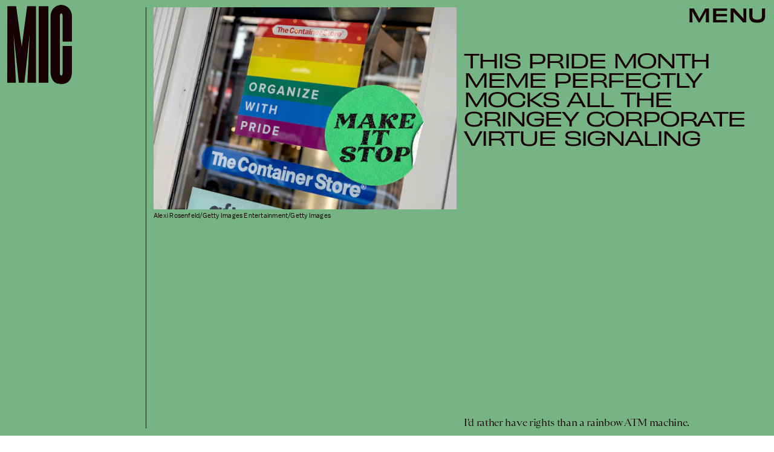

--- FILE ---
content_type: text/html; charset=utf-8
request_url: https://www.google.com/recaptcha/api2/aframe
body_size: 250
content:
<!DOCTYPE HTML><html><head><meta http-equiv="content-type" content="text/html; charset=UTF-8"></head><body><script nonce="03mYj3tW_jD8XnqHn7dIgw">/** Anti-fraud and anti-abuse applications only. See google.com/recaptcha */ try{var clients={'sodar':'https://pagead2.googlesyndication.com/pagead/sodar?'};window.addEventListener("message",function(a){try{if(a.source===window.parent){var b=JSON.parse(a.data);var c=clients[b['id']];if(c){var d=document.createElement('img');d.src=c+b['params']+'&rc='+(localStorage.getItem("rc::a")?sessionStorage.getItem("rc::b"):"");window.document.body.appendChild(d);sessionStorage.setItem("rc::e",parseInt(sessionStorage.getItem("rc::e")||0)+1);localStorage.setItem("rc::h",'1769015393970');}}}catch(b){}});window.parent.postMessage("_grecaptcha_ready", "*");}catch(b){}</script></body></html>